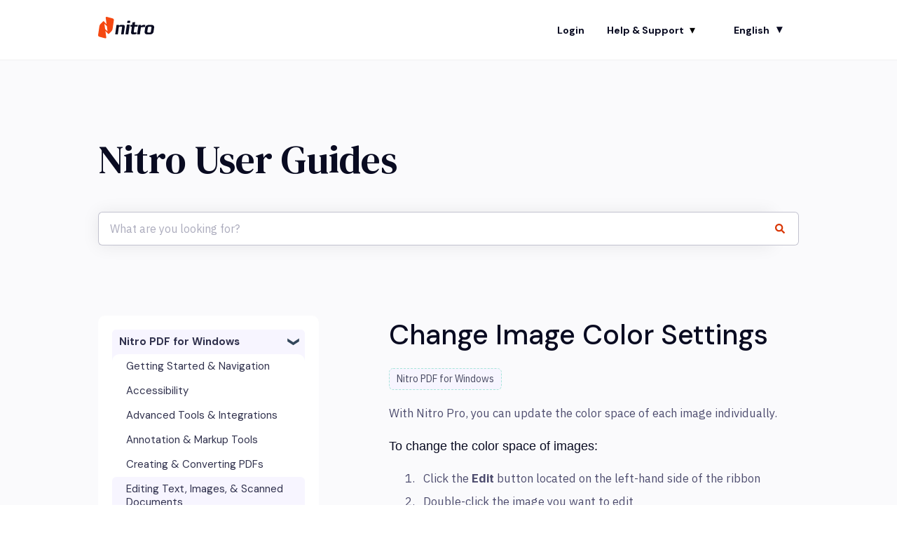

--- FILE ---
content_type: image/svg+xml
request_url: https://www.gonitro.com/hubfs/logo_nitro_full__darkVersion.svg
body_size: 1984
content:
<svg width="140" height="53" viewBox="0 0 140 53" fill="none" xmlns="http://www.w3.org/2000/svg">
<path fill-rule="evenodd" clip-rule="evenodd" d="M23.5468 35.2036L17.9635 30.3016V30.3024L17.5571 29.907L17.5795 30.0671L17.5568 29.9056L17.411 28.8759L15.7444 17.1142C15.7692 17.1416 15.796 17.1692 15.8211 17.194L21.4047 22.0961V22.0949L21.8108 22.4903L21.7884 22.3308L21.8111 22.492L21.9572 23.5217L23.6235 35.2834C23.5987 35.256 23.5722 35.2281 23.5468 35.2036ZM36.3323 3.83692L22.0365 0.116729C20.0961 -0.388032 18.7394 0.791833 19.0158 2.73682L21.1906 18.1095L21.1035 18.0036L21.0825 17.9768L14.5964 11.148C14.5827 11.1329 14.5722 11.1229 14.5623 11.1098C13.9713 10.4039 12.9995 10.4754 12.0131 11.4476L6.24932 17.1185C4.83461 18.5097 3.44061 21.2378 3.15341 23.1816L0.0388359 44.111C-0.249529 46.0531 1.09957 48.0542 3.0359 48.561L17.3314 52.2809C19.2718 52.7856 20.6285 51.6061 20.3521 49.6608L18.177 34.2881L18.2644 34.3941L18.2854 34.4205L24.7714 41.2493C24.7851 41.2647 24.7956 41.2747 24.8056 41.2875C25.3966 41.9934 26.3684 41.9219 27.3551 40.95L33.1186 35.2791C34.5333 33.8876 35.9273 31.1595 36.2145 29.2157L39.3291 8.28662C39.6174 6.34478 38.2683 4.34368 36.3323 3.83692Z" fill="#F54811"/>
<path fill-rule="evenodd" clip-rule="evenodd" d="M64.0385 42.0277C63.9713 42.487 63.531 42.8618 63.0604 42.8618H58.2258C57.7549 42.8618 57.4257 42.487 57.4907 42.0277L59.926 25.1445C59.926 24.7625 59.8138 24.4747 59.5904 24.2827C59.3657 24.0917 59.2982 24.0844 59.2982 24.0844C58.83 24.0358 58.0633 23.996 57.5917 23.996H55.0404C54.4421 23.996 53.8446 24.0407 53.2467 24.1291L52.6494 24.2168C52.2137 24.3139 51.8029 24.7684 51.7368 25.2284L49.3328 42.0277C49.2671 42.4867 48.8288 42.8618 48.3575 42.8618H43.5226C43.0541 42.8618 42.7221 42.4867 42.7875 42.0277L45.8671 20.367C45.9329 19.9087 46.3704 19.5332 46.8417 19.5332H51.0478C51.5176 19.5332 51.9028 19.9128 51.9028 20.376V21.9194C52.6494 20.9764 53.6198 20.3441 54.8163 20.0196C56.0111 19.6954 58.3095 19.5776 58.3095 19.5776C58.7804 19.5533 59.5482 19.5332 60.0192 19.5332H61.406C62.4509 19.5332 63.3164 19.6278 64.0044 19.814C64.6913 20.0012 65.2385 20.2824 65.6405 20.6575C66.0443 21.0312 66.3214 21.4999 66.4709 22.0608C66.6186 22.6228 66.6503 23.2277 66.6503 23.2277C66.6749 23.6912 66.6394 24.4442 66.5715 24.9032L64.0385 42.0277Z" fill="white"/>
<path fill-rule="evenodd" clip-rule="evenodd" d="M79.7181 14.275C79.6478 14.7483 79.1701 15.1356 78.6574 15.1356H73.3839C72.8689 15.1356 72.5078 14.7483 72.5776 14.275L73.1533 10.3957C73.2239 9.92311 73.7005 9.53516 74.2151 9.53516H79.4894C80.002 9.53516 80.3647 9.92311 80.2945 10.3957L79.7181 14.275ZM75.5145 42.0022C75.4431 42.4756 74.9653 42.8617 74.4515 42.8617H69.1769C68.6626 42.8617 68.3023 42.4756 68.3725 42.0022L71.7334 19.6828C71.8055 19.2095 72.2833 18.8226 72.7964 18.8226H78.0703C78.5837 18.8226 78.9452 19.2095 78.8742 19.6828L75.5145 42.0022Z" fill="white"/>
<path fill-rule="evenodd" clip-rule="evenodd" d="M98.7039 22.99C98.6384 23.4544 98.1921 23.8331 97.7137 23.8331H91.7865C91.3084 23.8331 90.8597 24.2121 90.7906 24.6744L89.0448 36.3308V36.9323C89.0448 37.133 89.0835 37.3194 89.1601 37.4911C89.2349 37.6628 89.3717 37.7991 89.5701 37.8988L89.7678 37.9984C90.1485 38.0275 90.8522 38.0495 91.3314 38.0495H95.4766C95.9561 38.0495 96.2956 38.4285 96.2304 38.8919L95.8909 41.348C94.4613 42.0299 93.0693 42.4547 91.7145 42.6173C90.3609 42.7806 89.2733 42.8621 88.4514 42.8621C87.5382 42.8621 86.7016 42.8128 85.9421 42.7107C85.1807 42.6103 84.5271 42.3932 83.9785 42.0606C83.4309 41.7281 83.0055 41.2357 82.7007 40.5864C82.3956 39.9353 82.3104 38.8555 82.3104 38.8555C82.2753 38.3883 82.3 37.6288 82.3691 37.1655L84.2195 24.6748C84.2883 24.2121 83.9527 23.8331 83.4736 23.8331H81.0609C80.5818 23.8331 80.2459 23.4544 80.3114 22.99L80.6634 20.5297C80.7304 20.0671 81.1762 19.6884 81.6547 19.6884H84.0666C84.5465 19.6884 84.9938 19.3097 85.0615 18.8464L85.7261 14.3356C85.7945 13.8726 86.2393 13.4519 86.7152 13.4012L91.6486 12.8732C92.1235 12.8225 92.4594 13.1599 92.3914 13.6233L91.6322 18.846C91.5652 19.3097 91.9025 19.6884 92.381 19.6884H98.3075C98.7859 19.6884 99.1225 20.0671 99.057 20.5297L98.7039 22.99Z" fill="white"/>
<path fill-rule="evenodd" clip-rule="evenodd" d="M117.251 24.0885C117.182 24.5489 116.71 24.9237 116.202 24.9237H113.891C113.568 24.9237 113.102 24.9386 112.491 24.967C111.879 24.9961 111.227 25.0391 110.535 25.0967C109.843 25.1535 109.177 25.2191 108.533 25.2905C107.887 25.3626 107.882 25.3643 107.882 25.3643C107.391 25.478 106.93 25.946 106.859 26.4054L104.416 42.0277C104.344 42.487 103.871 42.8618 103.365 42.8618H98.1602C97.6528 42.8618 97.2976 42.487 97.3684 42.0277L100.683 20.368C100.754 19.9083 101.226 19.5332 101.732 19.5332H106.212C106.72 19.5332 107.134 19.9128 107.134 20.376V22.2286C108.066 21.5509 109.177 20.9327 110.463 20.3735C111.751 19.814 113.31 19.5332 115.146 19.5332H116.545H117.027C117.531 19.5332 117.887 19.9083 117.818 20.368L117.251 24.0885Z" fill="white"/>
<path fill-rule="evenodd" clip-rule="evenodd" d="M130.88 24.1288H127.374C126.575 24.1288 125.913 24.273 125.391 24.5604C124.868 24.8474 124.668 25.3889 124.668 25.3889C124.509 25.8257 124.316 26.559 124.246 27.0173L122.715 36.7048C122.715 37.1718 122.93 37.5479 123.362 37.8357C123.792 38.1238 124.332 38.1782 124.332 38.1782C124.813 38.2267 125.604 38.268 126.086 38.268H128.665C129.464 38.268 130.134 38.1154 130.673 37.8145C131.208 37.5136 131.385 37.0106 131.385 37.0106C131.538 36.5707 131.724 35.8367 131.797 35.3788L133.325 25.7724C133.325 24.6755 132.51 24.1288 130.88 24.1288ZM138.49 35.5937C138.275 37.0012 137.869 38.1782 137.268 39.1212C136.668 40.0659 135.914 40.8119 135.008 41.3617C134.101 41.9112 133.047 42.3005 131.849 42.5238C130.649 42.7488 128.853 42.8247 128.853 42.8247C128.37 42.8445 127.579 42.8618 127.094 42.8618H124.513C123.13 42.8618 121.915 42.7627 120.869 42.5661C119.824 42.3688 118.939 42.0315 118.219 41.5521C117.494 41.0733 116.956 40.4254 116.604 39.6082C116.249 38.7904 116.137 37.3212 116.137 37.3212C116.102 36.8587 116.128 36.1047 116.198 35.6464L117.595 26.2955C117.78 25.0547 118.195 24.0064 118.841 23.1473C119.486 22.2872 120.278 21.5907 121.216 21.0551C122.155 20.5209 123.192 20.1326 124.33 19.8927C125.466 19.6532 126.957 19.5783 126.957 19.5783C127.439 19.5533 128.232 19.5332 128.715 19.5332H131.803C133.001 19.5332 134.11 19.6386 135.123 19.8497C136.138 20.0615 137.007 20.4065 137.73 20.8852C138.452 21.3647 139.021 21.9929 139.436 22.7663C139.852 23.5418 139.977 24.8214 139.977 24.8214C140.022 25.2846 140 26.0362 139.927 26.4952L138.49 35.5937Z" fill="white"/>
</svg>
